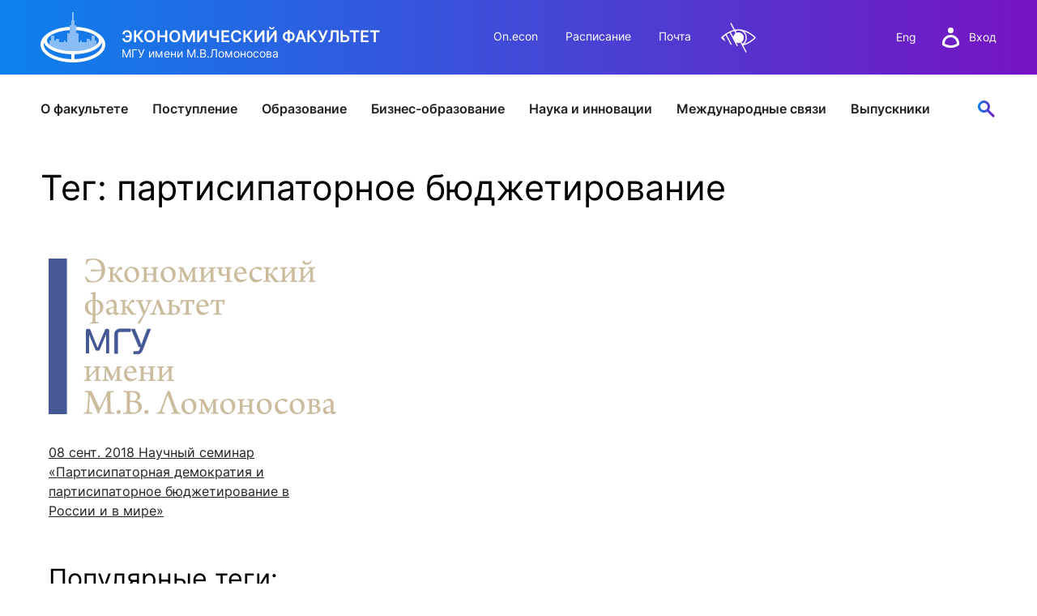

--- FILE ---
content_type: image/svg+xml
request_url: https://www.econ.msu.ru/img/youtube.svg
body_size: 194
content:
<svg width="30" height="30" viewBox="0 0 30 30" fill="none" xmlns="http://www.w3.org/2000/svg"><path fill-rule="evenodd" clip-rule="evenodd" d="M24.569 9.925c.086.087.086.175.086.262.173.876.345 2.713.345 4.813 0 1.715-.173 3.256-.283 4.24-.024.22-.046.412-.062.573-.086.087-.086.175-.086.262v.088a1.866 1.866 0 01-1.81 1.312h.172S19.483 22 15 22c-4.569 0-7.931-.525-7.931-.525h.172a1.866 1.866 0 01-1.81-1.313v-.087c-.086-.087-.086-.175-.086-.262-.016-.16-.038-.353-.062-.574C5.173 18.256 5 16.715 5 15c0-1.715.173-3.256.283-4.24.024-.22.046-.412.062-.572.086-.088.086-.176.086-.263v-.088a1.866 1.866 0 011.81-1.312H7.07S10.517 8 15 8c4.569 0 7.931.525 7.931.525h-.172c.862 0 1.551.525 1.81 1.313v.087zm-10.69 8.488l4.052-2.976c.172-.087.259-.262.172-.437a.674.674 0 00-.172-.438l-4.052-2.974a.542.542 0 00-.517 0 .482.482 0 00-.259.437v5.95c0 .175.087.35.26.438.085.087.171.087.258.087.086 0 .172 0 .258-.087z" fill="#fff"/></svg>

--- FILE ---
content_type: application/x-javascript
request_url: https://www.econ.msu.ru/sys/modules/Forms/Forms.js?ver=20251112175803
body_size: 11425
content:
/* global DC2_FORMS_REQUIRED_FIELD, DC2_FORMS_PASSWORD_REQUIRED, DC2_FORMS_EMAIL_REQUIRED, DC2_FORMS_PHONE, DC2_FORMS_ONLY_DIGITS, DC2_FORMS_POSITIVE_NUMBER_REQUIRED, DC2PleaseWaitText */

var DC2_Form_Set_RowCounter = [];
var DC2_Form_Set_CurrentSetID = false;

var DC2_Form_Validator = [];
var DC2_Form_PostAttach = [];
var DC2_Form_Datas = [];
var DC2_Form = [];


/**
 * Create headers for table view of set of controls
 * @param {Object} Control  - set control
 * @returns {String} - XHTML table headers
 */
function Form_GenerateHeader(Control) {
    let tHeader = '<div class="clearfix tr DC2Forms_SetTitle_' + Control.id + '">';

    for (let i in Control.Controls) {
        let cstyle = Control.Controls[i].columnstyle ? 'style="' + Control.Controls[i].columnstyle + '"' : '';
        tHeader += '<div class="th td DC2Forms_' + Control.id + '_' + Control.Controls[i].id + '" ' + cstyle + '>' + Control.Controls[i].label;
        if ('required' in Control.Controls[i] && Control.Controls[i].required) {
            tHeader += '<span class="DC2_RequiredField">*</span>';
        }
        tHeader += '</div>';
    }
    tHeader += '<div class="th td DC2FormsControlsColumn"></div>';
    tHeader += '</div>';
    return tHeader;
}


/**
 * Create headers for table view of set of controls
 * @param {Object} Control  - set control
 * @returns {String} - XHTML table footer
 */
function Form_GenerateFooter(Control) {
    let tFooter = '<div class="clearfix tr">';

    tFooter += '<div class="th td DC2FormsAddRow">' +
            '<button id="' + Control.id + '_Add" title="Добавить новую запись" class="dc2input TextButtonPlus">&plus;</button>' +
            '</div>';
    DC2_Form_PostAttach[Control.id + '_Add'] = {
        type: 'AddRecord',
        control: Control
    };

    tFooter += '</div>';

    return tFooter;
}




/**
 * Generate data row for set of controls
 * @param {Object} Control  - set control
 * @param {Boolean} FirstOne  - is it a first record in the set
 * @returns {String} - XHTML
 */
function Form_GenerateDataRow(Control, FirstOne) {
    let tRow = '';

    DC2_Form_Set_CurrentSetID = Control.id;

    if (FirstOne) {

        let minRows = Control.min;
        while (minRows-- > 0) {
            if (typeof DC2_Form_Set_RowCounter[DC2_Form_Set_CurrentSetID] === 'undefined') {
                DC2_Form_Set_RowCounter[DC2_Form_Set_CurrentSetID] = 0;
            } else {
                DC2_Form_Set_RowCounter[DC2_Form_Set_CurrentSetID]++;
            }

            // console.log(Control);

            // title
            tRow += '<div id="' + DC2_Form_Set_CurrentSetID + '_Set_RowTitle_' + DC2_Form_Set_RowCounter[DC2_Form_Set_CurrentSetID] + '" class="clearfix tr title">' +
                    Control.sololabel + ' # ' + (DC2_Form_Set_RowCounter[DC2_Form_Set_CurrentSetID] + 1) +
                    '</div>';

            // data
            tRow += '<div class="clearfix tr" id="' + DC2_Form_Set_CurrentSetID + '_Set_Row_' + DC2_Form_Set_RowCounter[DC2_Form_Set_CurrentSetID] + '">';
            for (let i in Control.Controls) {
                tRow += '<div class="td DC2Forms_' + Control.id + '_' + Control.Controls[i].id + '">' + Form_GenerateControl(Control.Controls[i], true) + '</div>';
            }
            // console.log(Control.min);
            // remove row button
            tRow += '<div class="th td DC2FormsRemoveRow">' +
                    '' +
                    '</div>';
            DC2_Form_PostAttach[DC2_Form_Set_CurrentSetID + '_Remove_' + DC2_Form_Set_RowCounter[DC2_Form_Set_CurrentSetID]] = {
                type: 'RemoveRecord',
                control: Control,
                rowID: DC2_Form_Set_RowCounter[DC2_Form_Set_CurrentSetID]
            };
            
            tRow += ''+ // set row ID
                '<input type="hidden"'+
                        ' id="'+DC2_Form_Set_CurrentSetID+'_'+DC2_Form_Set_RowCounter[DC2_Form_Set_CurrentSetID]+'_id'+'"'+
                        ' name="'+DC2_Form_Set_CurrentSetID+'['+DC2_Form_Set_RowCounter[DC2_Form_Set_CurrentSetID]+'][id]'+'"'+
                        ' value="" />';
            tRow += ''+ // set row PID
                '<input type="hidden"'+
                        ' id="'+DC2_Form_Set_CurrentSetID+'_'+DC2_Form_Set_RowCounter[DC2_Form_Set_CurrentSetID]+'_pid'+'"'+
                        ' name="'+DC2_Form_Set_CurrentSetID+'['+DC2_Form_Set_RowCounter[DC2_Form_Set_CurrentSetID]+'][pid]'+'"'+
                        ' value="" />';
            
            tRow += '</div>';
        }
    } else {
        // console.log(Control.max);

        if (typeof DC2_Form_Set_RowCounter[DC2_Form_Set_CurrentSetID] === 'undefined') {
            DC2_Form_Set_RowCounter[DC2_Form_Set_CurrentSetID] = 0;
        }

        if (Control.max === '*' || Control.max > ($('#' + DC2_Form_Set_CurrentSetID + '_Set > div.tr ').length - $('#' + DC2_Form_Set_CurrentSetID + '_Set > div.tr.title ').length - 2)) {
            // set rows are unlimited or less than max allowed
            if (Control.max !== '*' && (Control.max - 1) <= ($('#' + DC2_Form_Set_CurrentSetID + '_Set > div.tr ').length - $('#' + DC2_Form_Set_CurrentSetID + '_Set > div.tr.title ').length - 2)) {
                $('.DC2FormsAddRow').parent().hide();
            }
            DC2_Form_Set_RowCounter[DC2_Form_Set_CurrentSetID]++;
        } else {
            // too many set rows!!!
            // TODO: hide add button
            $('.DC2FormsAddRow').parent().hide();
            return '';
        }

        tRow += '<div id="' + DC2_Form_Set_CurrentSetID + '_Set_RowTitle_' + DC2_Form_Set_RowCounter[DC2_Form_Set_CurrentSetID] + '" class="tr title">' + Control.sololabel + ' # ' + (DC2_Form_Set_RowCounter[DC2_Form_Set_CurrentSetID] + 1) + '</div>';

        tRow += '<div class="clearfix tr" id="' + DC2_Form_Set_CurrentSetID + '_Set_Row_' + DC2_Form_Set_RowCounter[DC2_Form_Set_CurrentSetID] + '">';
        for (let i in Control.Controls) {
            tRow += '<div class="td DC2Forms_' + Control.id + '_' + Control.Controls[i].id + '">' + Form_GenerateControl(Control.Controls[i], true) + '</div>';
        }
        // console.log(Control.min);

        tRow += '<div class="th td DC2FormsRemoveRow">' +
                '<button id="' + DC2_Form_Set_CurrentSetID + '_Remove_' + DC2_Form_Set_RowCounter[DC2_Form_Set_CurrentSetID] + '" title="Удалить эту запись" class="dc2input TextButtonMinus">&minus;</button>' +
                '</div>';
        DC2_Form_PostAttach[DC2_Form_Set_CurrentSetID + '_Remove_' + DC2_Form_Set_RowCounter[DC2_Form_Set_CurrentSetID]] = {
            type: 'RemoveRecord',
            control: Control,
            rowID: DC2_Form_Set_RowCounter[DC2_Form_Set_CurrentSetID]
        };
        
        tRow += ''+ // set row ID
            '<input type="hidden"'+
                    ' id="'+DC2_Form_Set_CurrentSetID+'_'+DC2_Form_Set_RowCounter[DC2_Form_Set_CurrentSetID]+'_id'+'"'+
                    ' name="'+DC2_Form_Set_CurrentSetID+'['+DC2_Form_Set_RowCounter[DC2_Form_Set_CurrentSetID]+'][id]'+'"'+
                    ' value="" />';
        tRow += ''+ // set row PID
            '<input type="hidden"'+
                    ' id="'+DC2_Form_Set_CurrentSetID+'_'+DC2_Form_Set_RowCounter[DC2_Form_Set_CurrentSetID]+'_pid'+'"'+
                    ' name="'+DC2_Form_Set_CurrentSetID+'['+DC2_Form_Set_RowCounter[DC2_Form_Set_CurrentSetID]+'][pid]'+'"'+
                    ' value="" />';
        
        tRow += '</div>';
    }
    return tRow;
}

function Form_SelectDependantOptions(src, dst) {
    $('#' + dst + ' option').hide();
    $('#' + dst).val('');
    // console.log('#'+dst+' option[value^="'+$('#'+src).val()+'"]');
    $('#' + dst + ' option[value^="' + $('#' + src).val() + '"]').show();
}


function Form_SelectWaitExtend(id, response) {
    let s = $('#' + id);

    // console.log(response);
    // console.log(s);
    // console.log(s.length);

    if (s.length === 0) {
        setTimeout(function () {
            Form_SelectWaitExtend(id, response);
        }, 1000);
    } else {
        $.each(response, function (i, item) {
            s.append($('<option>', {
                value: item['value'],
                text: item['text']
            }));
        });
    }
}

/**
 * 
 * @param {object} Control - control definition
 * @param {boolean} Tabbed - generate as table grid element (defaults: false)
 * @param {boolean} Envelope - generate envelope container (defaults: true)
 * @param {boolean} NoRowIndex - generate short row validator ID  (defaults: false)
 * @returns {String} HTML code for control formatted as table row
 */
function Form_GenerateControl(Control, Tabbed, Envelope, NoRowIndex) {

    if (typeof Tabbed === 'undefined') {
        Tabbed = false;
    }

    if (typeof Envelope === 'undefined') {
        Envelope = true;
    }

    if (typeof NoRowIndex === 'undefined') {
        NoRowIndex = false;
    }

    let id = Control.id;
    let cid;
    let cidVisual;
    let ValidatorID = '';
    let NameID;

    if (Tabbed) {
        ValidatorID = DC2_Form_Set_CurrentSetID + (NoRowIndex ? '' : '_' + DC2_Form_Set_RowCounter[DC2_Form_Set_CurrentSetID]) + '_' + id;
        NameID = DC2_Form_Set_CurrentSetID + (NoRowIndex ? '' : '[' + DC2_Form_Set_RowCounter[DC2_Form_Set_CurrentSetID] + ']') + '[' + id + ']';
    } else {
        ValidatorID = id;
        NameID = id;
    }
    cid = ' id="' + ValidatorID + '" name="' + NameID + '"';
    cidVisual = ' id="visual_' + ValidatorID + '" name="visual_' + NameID + '"';


    if (!DC2_Form_Validator.Focus) {
        DC2_Form_Validator.Focus = ValidatorID;
    }


    let rowClass = 'clearfix DC2FormsFieldSet';
    if ('condition' in Control && Control.condition) {
        // TODO: conditional initialization 
        rowClass += ' DC2FormsHidden';

        // setup conditional handler
        $('#' + Control.condition[0]).change({Control: Control}, function (evt) {
            let selectedValue = $(this).val();
            let cond = evt.data.Control.condition[1];
            let condVal = evt.data.Control.condition[2];
            let controlRow = $('#r' + Control.id);

            if (cond === 'eq' && selectedValue === condVal
                    || cond === 'neq' && selectedValue !== condVal
                    || cond === 'gt' && selectedValue > condVal
                    || cond === 'gte' && selectedValue >= condVal
                    || cond === 'lt' && selectedValue < condVal
                    || cond === 'lte' && selectedValue <= condVal
                    ) {
                controlRow.removeClass('DC2FormsHidden');
                controlRow.addClass('DC2FormsInline');
            } else {
                controlRow.removeClass('DC2FormsInline');
                controlRow.addClass('DC2FormsHidden');
            }
        });
    }

    if (Control.type === 'hidden') {
        rowClass += ' DC2FormsHidden';
    }

    let html = '';

    if (Tabbed) {
        html += '<div class="feildname">' + Control.label;
        if ('required' in Control && Control.required) {
            html += '<span class="DC2_RequiredField">*</span>';
        }
        html += '</div>';
    }

    if (!Tabbed && Envelope) {
        html += '<div id="r' + id + '" class="' + rowClass + '">'
                + '<div class="'
            + (Control.type !== 'label'? 'DC2FormsLabelColumn':'w100')
            +'">';
        if (Control.type !== 'checkbox') {
            html += Control.label;
            if ('required' in Control && Control.required) {
                html += '<span class="DC2_RequiredField">*</span>';
            }
        } else {
            html += '&nbsp;';
        }
        html += '</div>';

        if( Control.type !== 'label' ){
            html += '<div class="DC2FormsDataColumn">';
        }
    }

    if( typeof Control.renderbefore !== 'undefined' && Control.renderbefore !== ''  ){
        html += '<div class="DC2FormFieldHeader">'+Control.renderbefore+'</div>';
    }
    
    let extra = '';

    let extraz = ['style', 'class', 'title', 'placeholder', 'onblur', 'onfocus', 'onchange', 'maxlength'];

    if (Control.type === 'checkbox') {
        let onchangeX = '$(\'#' + id + '\').val(this.checked?1:0);'; // TODO: change id to Control.value
        if (typeof Control['onchange'] === 'undefined') {
            Control['onchange'] = onchangeX;
        } else {
            Control['onchange'] = onchangeX + Control['onchange'];
        }
    }

    // console.log(Control);

    for (let i in extraz) {
        if (extraz[i] in Control) {
            if (Control[extraz[i]]) {
                let defClass;
                if (extraz[i] === 'class') {
                    defClass = 'dc2input ';
                } else {
                    defClass = '';
                }
                extra += ' ' + extraz[i] + '="' + defClass + Control[extraz[i]] + '"';
            } else {
                if (extraz[i] === 'style' && Control.hasOwnProperty('display') && Control.display === 'calendar') {
                    // set default date width
                    extra += ' style="width:8.5em;"';
                    extra += ' maxlength="10"';
                } else if (extraz[i] === 'class') {
                    extra += ' class="dc2input"';
                }
            }
        }
    }

    // console.log(Control);
    // console.log(cid);
    // console.log(Control.type);
    // console.log(Control.display);
    switch (Control.type) {
        case 'text':
            let c = '<input' + cid + ' type="text" value="" ' + extra + '/>';
            if (Control.hasOwnProperty('display')) {

                switch (Control.display) {
                    case 'calendar':
                        DC2_Form_PostAttach[ValidatorID] = {
                            type: 'calendar',
                            control: Control
                        };
                        break;

                    case 'autofill':
                        DC2_Form_PostAttach[ValidatorID] = {
                            type: 'autofill',
                            control: Control
                        };
                        break;

                    case 'autocomplete':
                        let ExtraName2;
                        let Multiple;
                        // console.log(Control.autocomplete);
                        if (typeof Control.autocomplete !== 'undefined' && (typeof Control.autocomplete.max === 'undefined' || Control.autocomplete.max !== 1)) { // multi by default
                            ExtraName2 = '[]';
                            Multiple = 'multiple="multiple"';
                        } else {
                            ExtraName2 = '';
                            Multiple = '';
                        }
                        // ValidatorID = id + ExtraID;
                        //console.log(ValidatorID);
                        //console.log(cid);
                        //console.log(Control);
                        c = '<select id="' + ValidatorID + '" name="' + NameID + ExtraName2 + '" ' + Multiple + extra + '></select>'; // class="tokenize-sample"
                        DC2_Form_PostAttach[ValidatorID] = {
                            type: 'autocomplete',
                            control: Control
                        };
                        break;

                    case 'select':
                        let ac = Control.options;
                        let q = 'q';
                        let argv = [
                            'of=json',
                            'datasonly=true',
                            'simple=1',
                            'limit=0'
                        ];

                        for (let key in ac.args) {
                            if (key === '_canva') {
                                if ( $('#CanvaID').length === 0 ) {
                                    console.log('selector ' + Control.id + ': CanvaID not found');
                                } else {
                                    argv.push('CanvaID=' + $('#CanvaID').val());
                                }
                            } else if (key === '_query') {
                                q = ac.args[key];
                            } else {
                                argv.push(key + '=' + ac.args[key]);
                            }
                        }
                        if (typeof ac.url === 'undefined') {
                            ac.url = '/sys/modules/Datum/Datum-rpc.php';
                        }

                        c = '<select ' + cid + extra + '>';
                        c += '</select>';

                        $.ajax({
                            type: "GET",
                            url: ac.url + '?' + argv.join('&'),
                            // async: false,
                            dataType: "json"
                        }).done(
                                function (response) {
                                    // var s = $('#' + Control.id);
                                    Form_SelectWaitExtend(ValidatorID, response);
                                }
                        );

                        //console.log(extra);
                        /*
                         * 
                         var response = $.ajax({
                         type: "GET",
                         url: ac.url + '?' + argv.join('&'),
                         async: false,
                         dataType: "json"
                         }).responseJSON;
                         //console.log(extra);
                         c = '<select ' + cid + extra + '>';
                         for (var opt in response) {
                         c += '<option value="' + response[opt]['value'] + '">' + response[opt]['text'] + '</option>';
                         }
                         c += '</select>';
                         
                         */
                        break;

                    case 'hidden':
                        return '<input' + cid + ' type="hidden" value="" ' + extra + '/>';

                    default:
                        break;
                }
            }
            html += c;
            break;

        case 'textarea':  // TODO: WysiWyg editor integration...
            html += '<textarea' + cid + extra + '/></textarea>';
            break;

        case 'label':
            // do nothing label already displayed
            break;

        case 'enum':
            // console.log(Control.data);
            let options = '';
            let hasDisplayProp = Control.hasOwnProperty('display');

            if( hasDisplayProp && Control.display === 'radio' ){
                // console.log(Control);
                for (let i in Control.data) {
                    let opt = Control.data[i].split(':');
                    if( Control.dataLabels && typeof Control.dataLabels[i] !== 'undefined' && Control.dataLabels[i] !== '' ){
                        options += '<div><input type="radio" class="dc2inout" ' + extra + ' id="'+ValidatorID+i+'" name="'+NameID+'" value="' + Control.data[i] + '"/><label>' + Control.dataLabels[i] + '</label></div>';
                    }else if (opt.length > 1 ) {
                        options += '<div><input type="radio" class="dc2inout" ' + extra + ' id="'+ValidatorID+i+'" name="'+NameID+'" value="' + opt[0] + '"/><label>' + opt[1] + '</label></div>';
                    } else {
                        options += '<div><input type="radio" class="dc2inout" ' + extra + ' id="'+ValidatorID+i+'" name="'+NameID+'" value="' + Control.data[i] + '"/><label>' + Control.data[i] + '</label></div>';
                    }
                }
                html += options;
            } else{
                // defaults to  Control.display === 'select'
                // console.log(Control.data);
                for (let i in Control.data) {
                    let opt = Control.data[i].split(':');
                    // console.log(Control.dataLabels[i], Control.data[i], opt, opt.length);
                    if( Control.dataLabels && typeof Control.dataLabels[i] !== 'undefined' && Control.dataLabels[i] !== '' && Control.dataLabels[i] !== null){
                        options += '<option value="' + Control.data[i] + '">' + Control.dataLabels[i] + '</option>';
                        // console.log('1');
                    }else if (opt.length > 1 ) {
                        options += '<option value="' + opt[0] + '">' + opt[1] + '</option>';
                        // console.log('2');
                    } else {
                        options += '<option value="' + Control.data[i] + '">' + Control.data[i] + '</option>';
                        // console.log('3');
                    }
                }
                html += '<select' + cid + extra + '>' + options + '</select>';
            }
            break;

        case 'checkbox':
            html += '<label for="visual_' + ValidatorID + '"> ';
            html += '<input' + cidVisual + ' type="checkbox" ' + extra + '/>' +
                    '<input' + cid + ' type="hidden" value="" />'  + Control.label; // TODO: add value from Control.value
            if ('required' in Control && Control.required) {
                html += '<span class="DC2_RequiredField">*</span>';
            }
            html += '</label>';
            break;

        case 'file':
            html += '<input' + cid + ' type="file" ' + extra + '/>';
            break;

        case 'hidden':
            return '<input' + cid + ' type="hidden" value="" ' + extra + '/>';

        case 'set':
            // console.log(Control.Controls);
            if (Control.Controls.length === 1 && Control.Controls[0].autocomplete !== false) { // 
                // single autocomplete element
                DC2_Form_Set_CurrentSetID = Control.id;
                if (typeof DC2_Form_Set_RowCounter[DC2_Form_Set_CurrentSetID] === 'undefined') {
                    DC2_Form_Set_RowCounter[DC2_Form_Set_CurrentSetID] = 0;
                } else {
                    DC2_Form_Set_RowCounter[DC2_Form_Set_CurrentSetID]++;
                }
                html += Form_GenerateControl(Control.Controls[0], true, false, true);
            } else {
                // multicolunm set
                html += '<div class="dc2grid tbl" id="' + id + '_Set">';
                html +=
                        Form_GenerateHeader(Control)
                        + Form_GenerateDataRow(Control, true)
                        + Form_GenerateFooter(Control);
                html += '</div>';
            }

            break;

        default:
            console.log('unknown control type: ' + Control.type);
            return '';
    }

    DC2_Form_Validator.Controls[ValidatorID] = [];
    if ('mask' in Control && Control.mask) {
        DC2_Form_Validator.Controls[ValidatorID].mask = Control.mask;
    }
    if ('required' in Control && Control.required) {
        DC2_Form_Validator.Controls[ValidatorID].required = Control.required;
    }

    if( typeof Control.renderafter !== 'undefined' && Control.renderafter !== '' ){
        html += '<div class="DC2FormFieldFooter">'+Control.renderafter+'</div>';
    }

    if (!Tabbed && Envelope) {
        if( Control.type !== 'label' ) {
            html += '</div>'; // close data cell
        }
        html += '</div>'; // close row
    }

    return html;
}

/**
 *  Append form controls to the table container 
 * @param {string} Container - container id with leading #
 * @param {array} Controls - controls definitions
 * @returns {true} - always ;)
 */
function Form_GenerateControls(Container, Controls) {
    // console.log(Controls);
    for (let i in Controls) {
        $(Container).append(Form_GenerateControl(Controls[i]));
    }
    return true;
}

/**
 * 
 * @param {type} Validator
 * @param {type} ControlID
 * @param {type} doFocus
 * @returns {Boolean}
 */
function Form_ValidateControl(Validator, ControlID, doFocus) {
    const focusDelta = -100;
    let fid = '#' + ControlID;
    let f = $(fid);
    // console.log('Validate #'+ControlID);
    // console.log(f);
    if (typeof f === 'undefined') {
        // console.log('missing field #' + ControlID);
        return true;
    }
    
    if( typeof doFocus === 'undefined' ){
        doFocus = true;
    }

    if( f.attr('type') === 'hidden'){
        fid = '#visual_' + ControlID;
    }

    // console.log(f);
    if (!jQuery.contains(document, f[0])) {
        // console.log('already detached #' + ControlID);
        return true;
    }


    if ($('#r' + ControlID).hasClass('DC2FormsHidden')) {
        // do not check hidden fields...
        return true;
    }

    // console.log('#' + ControlID);
    // console.log('validate #' + ControlID);
    // console.log(f.val());
    // console.log(Validator);

    $('.DC2Forms_ErrorBox').remove();
    if ('required' in Validator && Validator.required) {
        if (f.val() === '' || f.val() === null || f.val() === '0') {
            if (f.next().hasClass('Tokenize')) {
                f.next().find('input').addClass('DC2Forms_ErrorField');
                f.next().after('<div class="DC2Forms_ErrorBox">' + DC2_FORMS_REQUIRED_FIELD + '</div>');
            } else {
                f.addClass('DC2Forms_ErrorField');
                f.parent().append('<div class="DC2Forms_ErrorBox">' + DC2_FORMS_REQUIRED_FIELD + '</div>');
            }
            //$('div class="DC2Forms_ErrorBox"').fadeOut( 2000 );
            //console.log( $('#' + ControlID + ' :div :ul :li.TokenSearch :input') );
            //console.log(f.next().find('input'));
            if (doFocus) {
                DC2scrollTo(fid, focusDelta);
                if (f.next().hasClass('Tokenize')) {
                    f.next().find('input').focus();
                } else {
                    f.focus();
                }
            }
            return false;
        } else {
            f.removeClass('DC2Forms_ErrorField');
        }
    }

    if ('mask' in Validator) {
        switch (Validator.mask) {
            case '*':
            case 'p':
                // password 
                if ($.trim(f.val()) !== '' && f.val().search(new RegExp("^.{4,32}$", "g")) < 0) {
                    f.addClass('DC2Forms_ErrorField');
                    f.parent().append('<div class="DC2Forms_ErrorBox">' + DC2_FORMS_PASSWORD_REQUIRED + '</div>');
                    if (doFocus) {
                        DC2scrollTo(fid, focusDelta);
                        f.focus();
                    }
                    return false;
                } else {
                    f.removeClass('DC2Forms_ErrorField');
                }
                break;
            case '@':
                // email
                if ($.trim(f.val()) !== '' && f.val().search(/^([0-9a-zA-Z]([-_\\.]*[0-9a-zA-Z_]+)*)@([0-9a-zA-Z]([-_\\.]*[0-9a-zA-Z]+)*)[\\.]([a-zA-Z]{2,9})$/g) < 0
                        // f.val().search(new RegExp("^[a-zA-Z0-9][a-zA-Z0-9\._\-]{0,70}@[a-zA-Z0-9_\-]{1,70}(\.[a-zA-Z0-9_\-]{2,32}){2,5}$", "g")) < 0
                        // f.val().search(new RegExp("^[a-zA-Z0-9.!#$%&'*+\/=?^_`{|}~-]+@[a-zA-Z0-9](?:[a-zA-Z0-9-]{0,61}[a-zA-Z0-9])?(?:\.[a-zA-Z0-9](?:[a-zA-Z0-9-]{0,61}[a-zA-Z0-9])?)+$", "g")) < 0
                        ) {
                    f.addClass('DC2Forms_ErrorField');
                    f.parent().append('<div class="DC2Forms_ErrorBox">' + DC2_FORMS_EMAIL_REQUIRED + '</div>');
                    if (doFocus) {
                        DC2scrollTo(fid, focusDelta);
                        f.focus();
                    }
                    return false;
                } else {
                    f.removeClass('DC2Forms_ErrorField');
                }
                break;
            case '#':
                // telephone number
                // TODO: more intelligent mask
                if ($.trim(f.val()) !== '' && f.val().search(/^([+]?\d{1,3})? ?(([ (\-])[\d ]{2,4}([ )\-]))? ?([\d \-]{7,15})((( |ext|ex|доб|д)\.?)? ?[\d\-]{2,5})?$/g) < 0) {
                    f.addClass('DC2Forms_ErrorField');
                    f.parent().append('<div class="DC2Forms_ErrorBox">' + DC2_FORMS_PHONE + '</div>');
                    if (doFocus) {
                        DC2scrollTo(fid, focusDelta);
                        f.focus();
                    }
                    return false;
                } else {
                    f.removeClass('DC2Forms_ErrorField');
                }
                break;
            case '0':
            case '1':
            case '2':
            case '3':
            case '4':
            case '5':
            case '6':
            case '7':
            case '8':
            case '9':
                // numbers only
                if ($.trim(f.val()) !== '' && f.val().search(new RegExp("^[0-9]*$", "g")) < 0) {
                    f.addClass('DC2Forms_ErrorField');
                    f.parent().append('<div class="DC2Forms_ErrorBox">' + DC2_FORMS_ONLY_DIGITS + '</div>');
                    if (doFocus) {
                        DC2scrollTo(fid, focusDelta);
                        f.focus();
                    }
                    return false;
                } else {
                    f.removeClass('DC2Forms_ErrorField');
                }
                break;
            case '!':
                // non empty
                if ($.trim(f.val()) === '') {
                    f.addClass('DC2Forms_ErrorField');
                    f.parent().append('<div class="DC2Forms_ErrorBox">' + DC2_FORMS_REQUIRED_FIELD + '</div>');
                    if (doFocus) {
                        DC2scrollTo(fid, focusDelta);
                        f.focus();
                    }
                    return false;
                } else {
                    f.removeClass('DC2Forms_ErrorField');
                }
                break;
            case 'd':
                // date 
                if ($.trim(f.val()) !== '' && f.val().search(new RegExp("^[0-9]{4}-[0-9]{2}-[0-9]{2}$", "g")) < 0) {
                    f.addClass('DC2Forms_ErrorField');
                    f.parent().append('<div class="DC2Forms_ErrorBox">Укажите дату в формате: ГГГГ-ММ-ДД</div>');
                    if (doFocus) {
                        DC2scrollTo(fid, focusDelta);
                        f.focus();
                    }
                    return false;
                } else {
                    f.removeClass('DC2Forms_ErrorField');
                }
                break;
            case '>0':
                // non empty and not null/zero
                if ($.trim(f.val()) !== '' && parseInt($.trim(f.val())) <= 0) {
                    f.addClass('DC2Forms_ErrorField');
                    f.parent().append('<div class="DC2Forms_ErrorBox">' + DC2_FORMS_POSITIVE_NUMBER_REQUIRED + '</div>');
                    if (doFocus) {
                        DC2scrollTo(fid, focusDelta);
                        f.focus();
                    }
                    return false;
                } else {
                    f.removeClass('DC2Forms_ErrorField');
                }
                break;
            default:
                if (Validator.mask !== '') {
                    let R = new RegExp(Validator.mask, 'g');
                    // console.log(R);
                    // console.log(ControlID);
                    if ($.trim(f.val()) !== '' && f.val().search(R) < 0) {
                        // console.log(R, f.val());
                        f.addClass('DC2Forms_ErrorField');
                        f.parent().append('<div class="DC2Forms_ErrorBox">' + (f.attr('placeholder') ?? f.attr('title')) + '</div>');
                        if (doFocus) {
                            DC2scrollTo(fid, focusDelta);
                            f.focus();
                        }
                        return false;
                    }
                }
                break;
        }
    }
    return true;
}


/**
 * verify form
 * @param {Object} Validator  Validator['FormID'] - form ID Validator.controls - hash array of checked element
 * @returns {Boolean}
 */
function Form_Validate(Validator) {
    if (typeof Validator === 'undefined') {
        return true;
    }

    if (typeof Validator['FormID'] === 'undefined') {
        alert('Missing FormID');
        return false;
    }
    let FormID = Validator['FormID'];
    if (!document.getElementById(FormID)) {
        alert('Missing form with Id ' + FormID);
        return false;
    }
    // theForm = $('#'+FormID);
    if (typeof Validator.Controls === 'undefined') {
        alert('Missing form Controls validating list');
        return false;
    }

    for (let i in Validator.Controls) {
        if (!Form_ValidateControl(Validator.Controls[i], i, true)) {
            return false;
        }
    }
    return true;
}


function Form_DoPostAttach() {
    for (let id in DC2_Form_PostAttach) {
        if (typeof DC2_Form_PostAttach[id].processed === 'undefined') {
            DC2_Form_PostAttach[id].processed = false;
        }
        if (!DC2_Form_PostAttach[id].processed) {
            switch (DC2_Form_PostAttach[id].type) {
                case 'calendar':
                    DC2_InitCalendar(id, '', false);
                    /*
                    $('#' + id).datepicker({
                        changeMonth: true,
                        changeYear: true,
                        showWeek: true,
                        dateformat: 'yy-mm-dd',
                        yearRange: "c-100:c+100",
                        onClose: function (dateText, inst) {
                            Form_ValidateControl(DC2_Form_Validator.Controls[inst.id], inst.id, false); // TODO: focus on the next field
                        },
                        beforeShow: function (input, inst) {
                            inst.dpDiv.css({marginTop: -input.offsetHeight + 'px', marginLeft: input.offsetWidth + 'px'});
                            // $(this).position({my:'right top', at:'left top', of:'#'+id});
                        }
                    });
                    */
                    break;

                case 'AddRecord':
                    $('#' + id).on('click', DC2_Form_PostAttach[id], function (evt) {
                        evt.stopPropagation(); // Stop stuff happening
                        evt.preventDefault();

                        // console.log(id, 'Add ' + evt.data.control.id);
                        // console.log(evt);
                        $('#' + evt.data.control.id + '_Set').find('div.tr:last').before(Form_GenerateDataRow(evt.data.control, false));
                        Form_DoPostAttach();
                        $('#' + evt.data.control.id + '_Set > div.title').each(function (index, element) {
                            // console.log(index, element);
                            $(element).html(evt.data.control.sololabel + ' # ' + (index + 1));
                        });
                        // console.log(DC2_Form_Validator);
                        return false;
                    });
                    break;

                case 'RemoveRecord':
                    $('#' + id).on('click', DC2_Form_PostAttach[id], function (evt) {
                        evt.stopPropagation(); // Stop stuff happening
                        evt.preventDefault();
                        // console.log('Remove');
                        // console.log(evt) ;

                        $('#' + evt.data.control.id + '_Set_RowTitle_' + evt.data.rowID).remove();
                        $('#' + evt.data.control.id + '_Set_Row_' + evt.data.rowID).remove();
                        $('.DC2FormsAddRow').parent().show();

                        // TODO: remove validators!!!
                        $('#' + evt.data.control.id + '_Set > div.title').each(function (index, element) {
                            // console.log(index, element);
                            $(element).html(evt.data.control.sololabel + ' # ' + (index + 1));
                        });

                    });
                    break;

                case 'autofill':
                    break;

                case 'autocomplete':
                    // console.log(id);

                    var ac = DC2_Form_PostAttach[id].control.autocomplete;
                    var acLength = DC2_Form_PostAttach[id].control.autocompleteLength ?? 0;
                    var q = 'q';
                    var argv = ['datasonly=true'];
                    for (var key in ac.args) {
                        if (key === '_query') {
                            q = ac.args[key];
                        } else {
                            argv.push(key + '=' + ac.args[key]);
                        }
                    }
                    if (typeof ac.url === 'undefined') {
                        ac.url = '/sys/modules/Datum/Datum-rpc.php';
                    }
                    var token = {
                        datas: ac.url + '?' + argv.join('&'),
                        searchMinLength: acLength,
                        searchParam: q,
                        autosize: true,
                        placeholder: typeof DC2_Form_PostAttach[id].control.placeholder === 'undefined' ? DC2_Form_PostAttach[id].control.label : DC2_Form_PostAttach[id].control.placeholder,
                        debounce: 10,
                        sortable: true,
                        newElements: typeof ac.allownew === 'undefined' ? false : ac.allownew,
                        maxElements: (typeof ac.max === 'undefined' || ac.max === '0') ? 0 : ac.max
                    };
                    // console.log(token);
                    $('select#' + id).tokenize(token);


                    break;
            }
            DC2_Form_PostAttach[id].processed = true;
        }
    }
}


function Form_InitFormDataWaitSelect(index, value){
    if( ! $('#'+index+' option').length ){
        setTimeout(function(){
            Form_InitFormDataWaitSelect(index, value);
        }, 1000);
    }else{
        // console.log(index, $('#'+index), value, $('#'+index).val());
        $('#'+index).val(value).trigger('change');
        // console.log(index, $('#'+index).val());
    }
}

function Form_InitFormData(data) {
    if (! data.data ) {
        return;
    }
    
    // fill data if defined...
    $.each(data.data, function (index, value) {
        var ftype = $('#'+index).attr('type');
        
        // console.log("data: ", index , " = " , value , " type:" , ftype);

        if( ftype === 'file' ){
            return;
        }
        if( value instanceof Array ){
            // TODO: subset init
            return;
        }
        if( $('#'+index).is('select')){
            Form_InitFormDataWaitSelect(index, value);
        }else if( $('#'+index).is(':hidden') && $('#visual_'+index).is(':checkbox') ){
            // console.log(index+' is checkbox and it is '+ (value ? 'checked' : 'non checked'));
            $('#visual_'+index).prop('checked', !!value).trigger('change');
        }else{
            $('#'+index).val(value).trigger('change');
            // console.log("data updated: "+index + " = " + value + " type:"+ftype);
        }
    });
    
    
    for(let i in data.Controls){
        // console.log(data.Controls[i].id, data.Controls[i].type, data.Controls[i].display);
        switch(data.Controls[i].type){
            case 'set':
                if( DC2_Form.data[data.Controls[i].id] instanceof Array ){
                    // console.log(data.Controls[i].id, DC2_Form.data[data.Controls[i].id], DC2_Form.data[data.Controls[i].id].length);
                    while( DC2_Form.data[data.Controls[i].id].length-1 > DC2_Form_Set_RowCounter[data.Controls[i].id] ){
                        $('#'+data.Controls[i].id+'_Add').trigger( "click" );
                    }
                    for(var r in DC2_Form.data[data.Controls[i].id] ){
                        for(var f in DC2_Form.data[data.Controls[i].id][r] ){
                            
                            // if( f==='id' || f==='pid' ){
                            //    continue;
                            // }
                            var index = data.Controls[i].id+'_'+r+'_'+f;
                            
                            if( $('#'+index).is('select')){
                                Form_InitFormDataWaitSelect(index, DC2_Form.data[data.Controls[i].id][r][f]);
                            }else{
                                $('#'+data.Controls[i].id+'_'+r+'_'+f).val(DC2_Form.data[data.Controls[i].id][r][f]).trigger('change');
                            }
                        }
                    }
                }
                break;
        }
    }
    
}

/**
 * 
 * @type Boolean - true if Form is in debug mode, no actual submit/save, defaults - false
 */
var DC2_Form_DebugMode = false;
var DC2_Form_DoubleClickPreventer = false;

/**
 * 
 * @param {type} data
 * @returns {Boolean}
 */
function Form_InitForm(data) {
    var html = '';

    // console.log(data);
    if (typeof data.canva === 'undefined') {
        data.canva = 'DC2Arena';
    }
    if (typeof data.resultscanva === 'undefined') {
        data.resultscanva = 'DC2Arena';
    }

    data.reloadonsubmit = !(typeof data.reloadonsubmit === 'undefined' || data.reloadonsubmit !== 'true');
    // console.log(data.reloadonsubmit);

    var doRecaptcha = data.recaptcha === 'enforce';

    if (typeof data.url === 'undefined') {
        data.url = "/sys/modules/Forms/Forms-rpc.php?cmd=Submit";
    }

    DC2_Form = data;
    
    if (typeof data.data !== 'undefined') {
        DC2_Form_Datas = data.data;
    }

    DC2_Form_Validator.FormID = data.dialogID + 'Form';

    DC2_Form_Validator.Controls = [];
    DC2_Form_Validator.Focus = false;
    if (data.Status.id) {
        // alert(data.Status.text);
        $('#' + data.canva).html(data.Status.text);
        $( '#' + data.canva ).dialog({modal:true,width:'90%',show:{effect:'fadeIn',duration: 1000}});
        // console.log(data.Status.id + ': ' + data.Status.text);
        return false;
    }

    $('#' + data.canva).html('');
    var dstyle = '';
    if ('dialogStyle' in data) {
        dstyle = data.dialogStyle;
    }
    var dclass = 'DC2FormsDialogTable';
    if ('dialogClass' in data) {
        dclass = data.dialogClass;
    }
    //  enctype="multipart/form-data" method="post" action="'+data.url+'"

    html = '<form id="' + data.dialogID + 'Form" class="DC2_Form" enctype="multipart/form-data" method="post" action="' + data.url + '">' +
            '<div id="' + data.dialogID + 'Table" style="' + dstyle + '" class="' + dclass + '">' +
            '<h2>' + data.label + '</h2>' +
            '</div></form>';
    $('#' + data.canva).append(html);
    $('#' + data.canva).show();


    // generate controls
    // console.log(data);
    for (var i in data.Controls) {
        // alert(data.Controls[i].label);
        if (data.Controls[i].type === 'include') {
            Form_GenerateControls('#' + data.dialogID + 'Table', data.Controls[i].Controls);
        } else {
            $('#' + data.dialogID + 'Table').append(Form_GenerateControl(data.Controls[i]));
        }
    }

    $.datepicker.regional['ru'] = {
        autoSize: true,
        closeText: 'Закрыть',
        prevText: 'Предыдущий месяц',
        nextText: 'Следующий месяц',
        currentText: 'Сегодня',
        monthNames: ['январь', 'февраль', 'март', 'апрель', 'май', 'июнь', 'июль', 'август', 'сентябрь', 'октябрь', 'ноябрь', 'декабрь'],
        monthNamesShort: ['янв', 'фев', 'мар', 'апр', 'май', 'июн', 'июл', 'авг', 'сен', 'окт', 'ноя', 'дек'],
        dayNames: ['воскресенье', 'понедельник', 'вторник', 'среда', 'четверг', 'пятница', 'суббота'],
        dayNamesShort: ['вс', 'пн', 'вт', 'ср', 'чт', 'пт', 'сб'],
        dayNamesMin: ['вс', 'пн', 'вт', 'ср', 'чт', 'пт', 'сб'],
        weekHeader: '',
        constrainInput: true,
        dateFormat: 'yy-mm-dd',
        firstDay: 1,
        isRTL: false,
        showMonthAfterYear: true,
        selectOtherMonths: false,
        showOtherMonths: true,
        showAnim: 'slideDown',
        showButtonPanel: true,
        gotoCurrent: false,
        yearSuffix: ''
    };
    $.datepicker.setDefaults($.datepicker.regional['ru']);

    Form_DoPostAttach();

    $('#' + data.dialogID + 'Table').append('<input type="hidden" name="CollectionID" id="CollectionID" value="' + $.trim(data.CollectionID) + '"/>');
    $('#' + data.dialogID + 'Table').append('<input type="hidden" name="FormID" id="FormID" value="' + $.trim(data.FormID) + '"/>');
    $('#' + data.dialogID + 'Table').append('<input type="hidden" name="id" id="id" value="' + (typeof data.id !== 'undefined' ? $.trim(data.id) : 0) + '"/>');
    $('#' + data.dialogID + 'Table').append('<input type="hidden" name="pid" id="pid" value="' + (typeof data.pid !== 'undefined' ? $.trim(data.pid) : 0) + '"/>');
    
    if( typeof data.hash !== 'undefined'){
        $('#' + data.dialogID + 'Table').append('<input type="hidden" name="hash" id="hash" value="' + $.trim(data.hash) + '"/>');
    }

    $('#' + data.dialogID + 'Table').append('<input type="hidden" name="KeyAuthCollection" id="KeyAuthCollection" value="' + (typeof data.pidCollectionID !== 'undefined' ? $.trim(data.pidCollectionID) : '') + '"/>');
    $('#' + data.dialogID + 'Table').append('<input type="hidden" name="KeyAuthForm" id="KeyAuthForm" value="' + (typeof data.pidFormID !== 'undefined' ? $.trim(data.pidFormID) : '') + '"/>');

    $('#' + data.dialogID + 'Table').append('<input type="hidden" name="Key" id="Key" value="' + (typeof data.pKey !== 'undefined' ? $.trim(data.pKey) : 0) + '"/>');


    $('#' + data.dialogID + 'Table').append('<input type="hidden" name="referer" id="referer" value="' + (typeof data.referer !== 'undefined' ? $.trim(data.referer) : 0) + '"/>');

    if (DC2_Form_DebugMode) {
        $('#' + data.dialogID + 'Table').append('<input type="hidden" name="debug" id="debug" value="1"/>');
    }

    // attach validators
    // console.log('attach validators...');
    // console.log(DC2_Form_Validator);

    for (var control in DC2_Form_Validator.Controls) {
        // console.log('add blur validator for ' + control);
        $('#' + control).blur({Validator: DC2_Form_Validator.Controls[control]},
                function (evt) {
                    // console.log('got focusout on ' + evt.target.id);
                    Form_ValidateControl(evt.data.Validator, evt.target.id, false);
                });
    }

    if( doRecaptcha ) {
        html = '<script src="https://www.google.com/recaptcha/api.js" async defer></script>';
    }else{
        html = '';
    }

    // generate and attach action buttons
    html += '<div class="DC2FormsSubmitControls">';
    if (typeof data.Buttons === 'undefined' || !data.Buttons) {
        if( doRecaptcha ) {
            html += '<div class="g-recaptcha" data-sitekey="' + data.siteKey + '"></div>';
        }

        html += '<input id="' + data.canva + 'FormSubmit" type="submit" class="dc2input" value="' + DC2_FORMS_SUBMIT + '" />' ;
        html += '<input type="reset" class="dc2input" value="'+DC2_FORMS_CLEAR+'" />';
    } else {
        // TODO: Append button controls!!!
    }
    html += '</div>';

    if( doRecaptcha ){
        // console.log('reCaptcha');
        html += '';
    }

    $('#' + data.dialogID + 'Table').append(html);

    data.codeEvaluated = false;

    // focus in the rendered dialog...
    if( DC2_Form_Validator.Focus && data.autofocus ){
        $('#' + DC2_Form_Validator.Focus).focus();
    }


    // attach submit event
    // console.log('#' + data.dialogID + 'Form');
    $('#' + data.dialogID + 'Form').on('submit', function (event) {

        if (DC2_Form_DoubleClickPreventer) {
            return;
        }
        DC2_Form_DoubleClickPreventer = true;
        $('#' + data.canva + 'FormSubmit input').prop('disabled', true);
        // $('#'+data.canva+'FormSubmit').prop( 'disabled', true );

        event.stopPropagation(); // Stop stuff happening
        event.preventDefault();

        // console.log(DC2_Form_Validator);

        if (Form_Validate(DC2_Form_Validator)) {

            if ($.trim(data.Code) && !data.codeEvaluated && typeof window[data.FormID + 'Verify'] === 'undefined') {
                // console.log($.trim(data.Code));
                data.codeEvaluated = true;
                window.eval($.trim(data.Code));
            }
            // console.log('Looking for: '+data.FormID+'Verify');
            var fnValidator = window[data.FormID + 'Verify'];

            // console.log('Try to use validator: ' + fnValidator);

            if (typeof fnValidator === "function") {
                // safe to use the function
                if (!fnValidator(data)) {
                    console.log(data.FormID + 'Verify' + ': submit validation error');
                    // $('#'+data.canva+'FormSubmit').prop( 'disabled', false );
                    DC2_Form_DoubleClickPreventer = false;
                    $('#' + data.canva + 'FormSubmit input').prop('disabled', false);
                    return;
                }
            }
            /*
            else {
                console.log(fnValidator + ': is not a function');
            }
             */

            var SubmitData = new FormData($(this)[0]);

            // console.log('submit validation OK');
            // console.log(data);
            // console.log(SubmitData);
            $('#' + data.canva).html(DC2PleaseWaitText);
            DC2scrollTo('#' + data.canva, -64);

            $.ajax({
                type: "POST",
                url: data.url,
                data: SubmitData,
                cache: false,
                // dataType: 'json',
                processData: false, // Don't process the files
                contentType: false, // Set content type to false as jQuery will tell the server its a query string request
                success: function (result, textStatus, jqXHR)
                {
                    // console.log('s' + data.dialogID);
                    // console.log('s' + data.url);
                    // console.log('s' + data.resultscanva);
                    if (typeof result.error === 'undefined')
                    {
                        // console.log([result, textStatus, data]);
                        if( $('#' + data.resultscanva).length ){
                            $('#' + data.resultscanva).html(result)
                        }else{
                            $('#' + data.canva).html(result);
                        }
                        // console.log(data.DialogMode);
                        if (typeof data.DialogMode !== 'undefined' && data.DialogMode) {
                            setTimeout('$("#' + data.canva + '").dialog("close")', 3000);
                        }
                    } else
                    {
                        // Handle errors here
                        console.log('ERRORS 1: ' + result.error);
                        console.log(data);
                    }
                    // $('#'+data.canva+'FormSubmit').prop( 'disabled', false );
                    if (data.reloadonsubmit) {
                        window.location.reload();
                    }
                    /*
                     else{
                     DC2_Form_DoubleClickPreventer = false;
                     $('#' + data.canva + 'FormSubmit input').prop('disabled', false);
                     }
                     */
                },
                error: function (jqXHR, textStatus, errorThrown)
                {
                    // Handle errors here
                    console.log('ERRORS 2: ' + textStatus);
                    console.log(data);
                    DC2_Form_DoubleClickPreventer = false;
                    $('#' + data.canva + 'FormSubmit input').prop('disabled', false);
                }
            });
        } else {
            console.log('submit validation error');
            // $('#'+data.canva+'FormSubmit').prop( 'disabled', false );
            DC2_Form_DoubleClickPreventer = false;
            $('#' + data.canva + 'FormSubmit input').prop('disabled', false);
        }

    });
    
    

    Form_InitFormData(data);
    
}


function Form_InitFormDialog(data) {
    $('#' + data.canva).css({'display': 'none'});
    data.DialogMode = true;
    Form_InitForm(data);
    $('#' + data.canva + ' h2').empty();
    $('#' + data.canva).dialog({
        modal: true,
        closeOnEscape: true,
        draggable: true,
        title: data.label,
        resizable: true,
        maxWidth: getWindowWidth() * 0.9,
        width: Math.min(1400, getWindowWidth() * 0.9)
    });

    /*
     buttons: {
     Ok: function () {
     $(this).dialog('save');
     $(this).dialog('close');
     }
     }
     
     */
}


function Form_GetFormDefinition(Collection, Form, id, DialogMode, cbf, canva, resultscanva) {
    if (typeof DialogMode === 'undefined') {
        DialogMode = false;
    }

    // alert( $(Collection).val() + '/' + $(Form).val() );
    if( typeof id==='undefined'){
        id = getParameter(window.location, 'id');
    }
    var hash = '';
    if( id === '' ){
        hash = getParameter(window.location, 'hash').split(':');
        id = hash[0];
        hash = hash[1];
    }
    $.getJSON('/sys/modules/Forms/Forms-rpc.php?cmd=GetJSONDeclaration' +
            '&CollectionID=' + Collection +
            '&FormID=' + Form +
            '&id=' + id+
            '&hash='+ hash,
            function(data){
                if( typeof canva !== 'undefined' && $('#'+canva) !== null ){
                    data.canva = canva;
                    data.resultscanva = canva;
                }
                if( typeof resultscanva !== 'undefined' && $('#'+resultscanva).length ){
                    data.resultscanva = resultscanva;
                }

                if( typeof DialogMode!=='undefined' && DialogMode ){
                    Form_InitFormDialog(data);
                }else{
                    Form_InitForm(data);
                }
                if( typeof cbf === "function"  ){
                    cbf();
                }
            }
    );
    return false;
}



function Form_LoadForm(Collection, Form, id) {
    Form_GetFormDefinition(Collection, Form, id, true);
}


function Form_KeyAuthForm(CanvaID, aCollectionID, aFormID, wCanvaID, wCollectionID, wFormID, url) {
    if (typeof url === 'undefined') {
        url = '/sys/modules/Forms/Forms-rpc.php?cmd=CheckAuthByKey';
    }
    var html = '<form id="' + CanvaID + 'Form" class="DC2_Form" enctype="multipart/form-data" method="post" action="' + url + '">' +
            '<div id="' + CanvaID + 'Table">' +
            '</div></form>';

    $('#' + CanvaID).append(html);
    $('#' + CanvaID + 'Table').append('<input type="text" name="Key" id="Key" placeholder="Укажите ключ, полученный при регистрации" title="Укажите ключ, полученный при регистрации" class="dc2input" style="width:80%"/>&nbsp;');
    $('#' + CanvaID + 'Table').append('<input type="hidden" name="aCollectionID" id="aCollectionID" value="' + aCollectionID + '"/>');
    $('#' + CanvaID + 'Table').append('<input type="hidden" name="aFormID" id="aFormID" value="' + aFormID + '"/>');
    $('#' + CanvaID + 'Table').append('<input type="hidden" name="wCollectionID" id="wCollectionID" value="' + wCollectionID + '"/>');
    $('#' + CanvaID + 'Table').append('<input type="hidden" name="wFormID" id="wFormID" value="' + wFormID + '"/>');
    $('#' + CanvaID + 'Table').append('<input type="submit" class="dc2input" value="Вход" onclick="return Form_KeyAuthFormSubmit(\'' + CanvaID + '\', \'' + wCanvaID + '\');"/>');

}

function Form_KeyAuthFormSubmit(CanvaID, wCanvaID) {
    var url = $('#' + CanvaID + 'Form').attr('action') +
            '&CanvaID=' + CanvaID +
            // '&aCollectionID=' + $('#aCollectionID').val() +
            // '&aFormID=' + $('#aFormID').val() +
            // '&wCollectionID=' + $('#wCollectionID').val() +
            // '&wFormID=' + $('#wFormID').val() +
            // '&Key=' + $('#Key').val() +
            '';
    // console.log('Form_KeyAuthFormSubmit: '+url);
    
    var wCollectionID = $('#wCollectionID').val();
    var wFormID = $('#wFormID').val();

    var Key = $.trim($('#Key').val());

    DC2GetInterface(url, CanvaID, function () {

        if (Key !== $.trim($('#KeyID').val()) + ':' + $.trim($('#KeyAuth').val())) {
            console.log('Invalid key: ' + Key);
            return;
        }


        var url;

        url = '/sys/modules/Forms/Forms-rpc.php?cmd=GetJSONDeclaration' +
                '&CollectionID=' + wCollectionID +
                '&FormID=' + wFormID +
                '&pid=' + $('#KeyID').val() +
                '&pidCollectionID=' + $('#KeyAuthCollection').val() +
                '&pidFormID=' + $('#KeyAuthForm').val() +
                '&pKey=' + $('#KeyAuth').val() +
                '';

        // console.log(['Load', url, wCanvaID, wCollectionID, wFormID]);

        $.getJSON(url, function (data) {
            data.canva = wCanvaID;
            data.resultscanva = wCanvaID;
            data.pid = $('#KeyID').val();
            data.pKey = $('#KeyAuth').val();
            data.pidCollectionID = $('#KeyAuthCollection').val();
            data.pidFormID = $('#KeyAuthForm').val();
            // console.log(data);
            Form_InitForm(data);
            DC2scrollTo('DC2LKCanva');
        });

    }, CanvaID + 'Form');
    return false;
}

////////////////////////////////////////////////////////////////////////////////
// TODO: rewrite this customization temporary code 
////////////////////////////////////////////////////////////////////////////////


function Form_AssignAccessCodes(CanvaID, Collection, Form, Attribute) {
    $.get('/sys/modules/Forms/Forms-rpc.php?cmd=AssignAccessCodes' +
            '&CanvaID=' + CanvaID +
            '&CollectionID=' + Collection +
            '&FormID=' + Form +
            '&AttributeID=' + Attribute +
            '', function (data) {
                alert(data);
                window.location.reload();
            });
    return false;
}


function Form_GetDataByKey(CanvaID, Collection, Form, CodeName, Canva) {
    var url = '/sys/modules/Forms/Forms-rpc.php?cmd=GetDataByKey' +
            '&CanvaID=' + CanvaID +
            '&CollectionID=' + Collection +
            '&FormID=' + Form +
            '&Key=' + CodeName +
            '&Val=' + $('#' + CodeName).val() +
            '';

    DC2GetInterface(url, Canva, false, 'DC2ClientForm');
    return false;
}



function Form_SubmitAgreement(CanvaID, Collection, Form, CodeName, Canva) {
    var url = '/sys/modules/Forms/Forms-rpc.php?cmd=SubmitAgreement' +
            // '&CanvaID=' + CanvaID +
            // '&CollectionID=' + Collection +
            // '&FormID=' + Form +
            // '&Key=' + CodeName +
            // '&Val=' + $('#'+CodeName).val() +
            '';

    DC2GetInterface(url, Canva, false, 'DC2ClientForm');
    return false;
}


function Form_InitEmbedForms(){
    $("div[data-dc2-Collection][data-dc2-Form]").each(function(ind,el){
        let targetID = '';
        console.log( $(el).attr('id') , $(el).attr('id') !== undefined );
        if( $(el).attr('id') !== undefined ){
            targetID =$(el).attr('id') ;
        }else{
            targetID = $(el).attr('data-dc2-Collection') + $(el).attr('data-dc2-Form') + '_' + ind;
            $(el).attr('id', targetID);
        }
        console.log('Inline form initialization started:', $(el).attr('data-dc2-Collection'), $(el).attr('data-dc2-Form'), 0, false, false, targetID );
        Form_GetFormDefinition( $(el).attr('data-dc2-Collection'), $(el).attr('data-dc2-Form'), 0, false, false, targetID);
    });
}

$(function() {
    /* Process auto forms... id="DC2Arena" data-dc2-collection="Registration" data-dc2-form="FeedbackPK" */
    Form_InitEmbedForms();
});